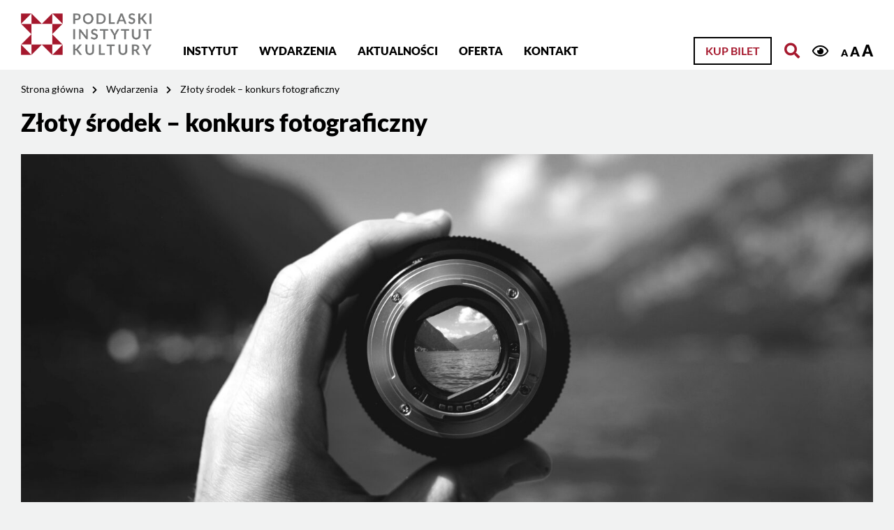

--- FILE ---
content_type: text/html; charset=UTF-8
request_url: https://pikpodlaskie.pl/event/zloty-srodek-konkurs-fotograficzny/?access_font=1
body_size: 11578
content:
<!DOCTYPE html>
<html lang="pl-PL" class="font1">
<head>
    <meta charset="UTF-8">
    <meta name="viewport" content="width=device-width, initial-scale=1">
            <title>Złoty środek – konkurs fotograficzny &#8211; Podlaski Instytut Kultury</title>
<link rel='stylesheet' id='tec-variables-skeleton-css' href='https://pikpodlaskie.pl/wp-content/plugins/the-events-calendar/common/src/resources/css/variables-skeleton.min.css?ver=5.0.4' media='all' />
<link rel='stylesheet' id='tribe-common-skeleton-style-css' href='https://pikpodlaskie.pl/wp-content/plugins/the-events-calendar/common/src/resources/css/common-skeleton.min.css?ver=5.0.4' media='all' />
<link rel='stylesheet' id='tribe-events-views-v2-bootstrap-datepicker-styles-css' href='https://pikpodlaskie.pl/wp-content/plugins/the-events-calendar/vendor/bootstrap-datepicker/css/bootstrap-datepicker.standalone.min.css?ver=6.0.5' media='all' />
<link rel='stylesheet' id='tribe-tooltipster-css-css' href='https://pikpodlaskie.pl/wp-content/plugins/the-events-calendar/common/vendor/tooltipster/tooltipster.bundle.min.css?ver=5.0.4' media='all' />
<link rel='stylesheet' id='tribe-events-views-v2-skeleton-css' href='https://pikpodlaskie.pl/wp-content/plugins/the-events-calendar/src/resources/css/views-skeleton.min.css?ver=6.0.5' media='all' />
<link rel='stylesheet' id='tribe-events-views-v2-print-css' href='https://pikpodlaskie.pl/wp-content/plugins/the-events-calendar/src/resources/css/views-print.min.css?ver=6.0.5' media='print' />
<link rel='stylesheet' id='tec-variables-full-css' href='https://pikpodlaskie.pl/wp-content/plugins/the-events-calendar/common/src/resources/css/variables-full.min.css?ver=5.0.4' media='all' />
<link rel='stylesheet' id='tribe-common-full-style-css' href='https://pikpodlaskie.pl/wp-content/plugins/the-events-calendar/common/src/resources/css/common-full.min.css?ver=5.0.4' media='all' />
<link rel='stylesheet' id='tribe-events-views-v2-full-css' href='https://pikpodlaskie.pl/wp-content/plugins/the-events-calendar/src/resources/css/views-full.min.css?ver=6.0.5' media='all' />
<link rel='stylesheet' id='tribe-events-pro-views-v2-print-css' href='https://pikpodlaskie.pl/wp-content/plugins/events-calendar-pro/src/resources/css/views-print.min.css?ver=6.0.4' media='print' />
<meta name='robots' content='max-image-preview:large' />
<link rel="alternate" type="application/rss+xml" title="Podlaski Instytut Kultury &raquo; Kanał z wpisami" href="https://pikpodlaskie.pl/feed/" />
<link rel="alternate" type="application/rss+xml" title="Podlaski Instytut Kultury &raquo; Kanał z komentarzami" href="https://pikpodlaskie.pl/comments/feed/" />
<link rel="alternate" type="text/calendar" title="Podlaski Instytut Kultury &raquo; iCal Feed" href="https://pikpodlaskie.pl/wydarzenia/?ical=1" />
<link rel='stylesheet' id='formidable-css' href='https://pikpodlaskie.pl/wp-content/plugins/formidable/css/formidableforms1.css?ver=630813' media='all' />
<link rel='stylesheet' id='tribe-events-full-pro-calendar-style-css' href='https://pikpodlaskie.pl/wp-content/plugins/events-calendar-pro/src/resources/css/tribe-events-pro-full.min.css?ver=6.0.4' media='all' />
<link rel='stylesheet' id='dashicons-css' href='https://pikpodlaskie.pl/wp-includes/css/dashicons.min.css?ver=6.1.9' media='all' />
<link rel='stylesheet' id='event-tickets-plus-tickets-css-css' href='https://pikpodlaskie.pl/wp-content/plugins/event-tickets-plus/src/resources/css/tickets.min.css?ver=5.6.3' media='all' />
<link rel='stylesheet' id='event-tickets-tickets-rsvp-css-css' href='https://pikpodlaskie.pl/wp-content/plugins/event-tickets/src/resources/css/rsvp-v1.min.css?ver=5.5.4' media='all' />
<link rel='stylesheet' id='tribe-events-pro-mini-calendar-block-styles-css' href='https://pikpodlaskie.pl/wp-content/plugins/events-calendar-pro/src/resources/css/tribe-events-pro-mini-calendar-block.min.css?ver=6.0.4' media='all' />
<link rel='stylesheet' id='event-tickets-tickets-css-css' href='https://pikpodlaskie.pl/wp-content/plugins/event-tickets/src/resources/css/tickets-v1.min.css?ver=5.5.4' media='all' />
<link rel='stylesheet' id='tec-events-pro-single-css' href='https://pikpodlaskie.pl/wp-content/plugins/events-calendar-pro/src/resources/css/events-single.min.css?ver=6.0.4' media='all' />
<link rel='stylesheet' id='tribe-events-v2-single-skeleton-css' href='https://pikpodlaskie.pl/wp-content/plugins/the-events-calendar/src/resources/css/tribe-events-single-skeleton.min.css?ver=6.0.5' media='all' />
<link rel='stylesheet' id='tribe-events-v2-single-skeleton-full-css' href='https://pikpodlaskie.pl/wp-content/plugins/the-events-calendar/src/resources/css/tribe-events-single-full.min.css?ver=6.0.5' media='all' />
<link rel='stylesheet' id='tec-events-pro-single-style-css' href='https://pikpodlaskie.pl/wp-content/plugins/events-calendar-pro/src/resources/css/custom-tables-v1/single.min.css?ver=6.0.4' media='all' />
<link rel='stylesheet' id='wc-blocks-vendors-style-css' href='https://pikpodlaskie.pl/wp-content/plugins/woocommerce/packages/woocommerce-blocks/build/wc-blocks-vendors-style.css?ver=8.7.5' media='all' />
<link rel='stylesheet' id='wc-blocks-style-css' href='https://pikpodlaskie.pl/wp-content/plugins/woocommerce/packages/woocommerce-blocks/build/wc-blocks-style.css?ver=8.7.5' media='all' />
<link rel='stylesheet' id='woocommerce-layout-css' href='https://pikpodlaskie.pl/wp-content/plugins/woocommerce/assets/css/woocommerce-layout.css?ver=7.1.0' media='all' />
<link rel='stylesheet' id='woocommerce-smallscreen-css' href='https://pikpodlaskie.pl/wp-content/plugins/woocommerce/assets/css/woocommerce-smallscreen.css?ver=7.1.0' media='only screen and (max-width: 768px)' />
<link rel='stylesheet' id='woocommerce-general-css' href='https://pikpodlaskie.pl/wp-content/plugins/woocommerce/assets/css/woocommerce.css?ver=7.1.0' media='all' />
<style id='woocommerce-inline-inline-css'>
.woocommerce form .form-row .required { visibility: visible; }
</style>
<link rel='stylesheet' id='emuzeum-ideaweb-css' href='https://pikpodlaskie.pl/wp-content/themes/ideaweb/games/css/style.css?ver=1.0.0' media='all' />
<link rel='stylesheet' id='bootstrap-css' href='https://pikpodlaskie.pl/wp-content/themes/ideaweb/libs/bootstrap/bootstrap.min.css?ver=4.4.1' media='all' />
<link rel='stylesheet' id='font-awesome-css' href='https://pikpodlaskie.pl/wp-content/themes/ideaweb/libs/font-awesome/css/all.min.css?ver=5.12.0' media='all' />
<link rel='stylesheet' id='bxslider-css' href='https://pikpodlaskie.pl/wp-content/themes/ideaweb/libs/bxslider/jquery.bxslider.min.css?ver=4.2.12' media='all' />
<link rel='stylesheet' id='baguetteBox-css' href='https://pikpodlaskie.pl/wp-content/themes/ideaweb/libs/baguetteBox/baguetteBox.min.css?ver=1.11.1' media='all' />
<link rel='stylesheet' id='editor-css' href='https://pikpodlaskie.pl/wp-content/themes/ideaweb/css/editor-style.css?ver=6.1.9' media='all' />
<link rel='stylesheet' id='theme-style-css' href='https://pikpodlaskie.pl/wp-content/themes/ideaweb/css/style.css?ver=1.0.5' media='all' />
<link rel='stylesheet' id='stylesheet-css' href='https://pikpodlaskie.pl/wp-content/themes/ideaweb/style.css?ver=6.1.9' media='all' />
<link rel='stylesheet' id='newsletter-css' href='https://pikpodlaskie.pl/wp-content/plugins/newsletter/style.css?ver=7.5.6' media='all' />
<link rel='stylesheet' id='event-tickets-rsvp-css' href='https://pikpodlaskie.pl/wp-content/plugins/event-tickets/src/resources/css/rsvp.min.css?ver=5.5.4' media='all' />
<link rel='stylesheet' id='event-tickets-tpp-css-css' href='https://pikpodlaskie.pl/wp-content/plugins/event-tickets/src/resources/css/tpp.min.css?ver=5.5.4' media='all' />
<link rel='stylesheet' id='TribeEventsWooTickets-css' href='https://pikpodlaskie.pl/wp-content/plugins/event-tickets-plus/src/resources/css/wootickets.min.css?ver=4.5.0.1' media='all' />
<script src='https://pikpodlaskie.pl/wp-includes/js/jquery/jquery.min.js?ver=3.6.1' id='jquery-core-js'></script>
<script src='https://pikpodlaskie.pl/wp-includes/js/jquery/jquery-migrate.min.js?ver=3.3.2' id='jquery-migrate-js'></script>
<script src='https://pikpodlaskie.pl/wp-content/plugins/the-events-calendar/common/src/resources/js/tribe-common.min.js?ver=5.0.4' id='tribe-common-js'></script>
<script src='https://pikpodlaskie.pl/wp-content/plugins/the-events-calendar/src/resources/js/views/breakpoints.js?ver=6.0.5' id='tribe-events-views-v2-breakpoints-js'></script>
<!--[if lt IE 9]>
<script src='https://pikpodlaskie.pl/wp-content/themes/ideaweb/js/html5shiv.min.js?ver=3.7.3' id='ideaweb-html5-js'></script>
<![endif]-->
<link rel="https://api.w.org/" href="https://pikpodlaskie.pl/wp-json/" /><link rel="alternate" type="application/json" href="https://pikpodlaskie.pl/wp-json/wp/v2/tribe_events/14908" /><link rel="EditURI" type="application/rsd+xml" title="RSD" href="https://pikpodlaskie.pl/xmlrpc.php?rsd" />
<link rel="wlwmanifest" type="application/wlwmanifest+xml" href="https://pikpodlaskie.pl/wp-includes/wlwmanifest.xml" />
<meta name="generator" content="WordPress 6.1.9" />
<meta name="generator" content="WooCommerce 7.1.0" />
<link rel="canonical" href="https://pikpodlaskie.pl/event/zloty-srodek-konkurs-fotograficzny/" />
<link rel='shortlink' href='https://pikpodlaskie.pl/?p=14908' />
<link rel="alternate" type="application/json+oembed" href="https://pikpodlaskie.pl/wp-json/oembed/1.0/embed?url=https%3A%2F%2Fpikpodlaskie.pl%2Fevent%2Fzloty-srodek-konkurs-fotograficzny%2F" />
<link rel="alternate" type="text/xml+oembed" href="https://pikpodlaskie.pl/wp-json/oembed/1.0/embed?url=https%3A%2F%2Fpikpodlaskie.pl%2Fevent%2Fzloty-srodek-konkurs-fotograficzny%2F&#038;format=xml" />
<script type="text/javascript">document.documentElement.className += " js";</script>
<meta name="et-api-version" content="v1"><meta name="et-api-origin" content="https://pikpodlaskie.pl"><link rel="https://theeventscalendar.com/" href="https://pikpodlaskie.pl/wp-json/tribe/tickets/v1/" /><meta name="tec-api-version" content="v1"><meta name="tec-api-origin" content="https://pikpodlaskie.pl"><link rel="alternate" href="https://pikpodlaskie.pl/wp-json/tribe/events/v1/events/14908" />	<noscript><style>.woocommerce-product-gallery{ opacity: 1 !important; }</style></noscript>
	<script type="application/ld+json">
[{"@context":"http://schema.org","@type":"Event","name":"Z\u0142oty \u015brodek \u2013 konkurs fotograficzny","description":"&lt;p&gt;4. edycja internetowego konkursu fotograficznego dla amator\u00f3w z woj. podlaskiego. Na prace czekamy do 5 marca.Ju\u017c po raz czwarty postanowili\u015bmy da\u0107 fotografom mo\u017cliwo\u015b\u0107 zaprezentowania swojej tw\u00f3rczo\u015bci szerszemu gronu odbiorc\u00f3w, a [&hellip;]&lt;/p&gt;\\n","image":"https://pikpodlaskie.pl/wp-content/uploads/2023/01/konkurs-fotograficzny-zloty-srodek-scaled.jpg","url":"https://pikpodlaskie.pl/event/zloty-srodek-konkurs-fotograficzny/","eventAttendanceMode":"https://schema.org/OfflineEventAttendanceMode","startDate":"2023-03-05T00:00:00+01:00","endDate":"2023-03-05T00:00:00+01:00","location":{"@type":"Place","name":"Spodki PIK","description":"","image":"https://pikpodlaskie.pl/wp-content/uploads/2020/02/spodki.jpg","url":"https://pikpodlaskie.pl/miejsce-wydarzenia/spodki-pik/","address":{"@type":"PostalAddress","streetAddress":"ul. \u015bw. Rocha 14","addressLocality":"Bia\u0142ystok","addressRegion":"Podlaskie","postalCode":"15-879","addressCountry":"Poland"},"telephone":"85 744 68 63","sameAs":"www.pikpodlaskie.pl"},"organizer":{"@type":"Person","name":"Podlaski Instytut Kultury w Bia\u0142ymstoku","description":"&lt;p&gt;Instytucja kultury wojew\u00f3dztwa Podlaskiego&lt;/p&gt;\\n","url":"https://www.pikpodlaskie.pl","telephone":"504078846","email":"&#112;r&#111;&#109;oc&#106;a&#64;&#112;&#105;&#107;p&#111;&#100;&#108;as&#107;&#105;e.pl","sameAs":"https://www.pikpodlaskie.pl"},"performer":"Organization"}]
</script><link rel="icon" href="https://pikpodlaskie.pl/wp-content/uploads/2020/02/favicon.png" sizes="32x32" />
<link rel="icon" href="https://pikpodlaskie.pl/wp-content/uploads/2020/02/favicon.png" sizes="192x192" />
<link rel="apple-touch-icon" href="https://pikpodlaskie.pl/wp-content/uploads/2020/02/favicon.png" />
<meta name="msapplication-TileImage" content="https://pikpodlaskie.pl/wp-content/uploads/2020/02/favicon.png" />
        
    <!-- Global site tag (gtag.js) - Google Analytics -->
    <script async src="https://www.googletagmanager.com/gtag/js?id=UA-3951654-1"></script>
    <script>
      window.dataLayer = window.dataLayer || [];
      function gtag(){dataLayer.push(arguments);}
      gtag('js', new Date());
      gtag('config', 'UA-3951654-1');
    </script>

    <!-- Facebook Pixel Code -->
    <script>
    !function(f,b,e,v,n,t,s)
    {if(f.fbq)return;n=f.fbq=function(){n.callMethod?
    n.callMethod.apply(n,arguments):n.queue.push(arguments)};
    if(!f._fbq)f._fbq=n;n.push=n;n.loaded=!0;n.version='2.0';
    n.queue=[];t=b.createElement(e);t.async=!0;
    t.src=v;s=b.getElementsByTagName(e)[0];
    s.parentNode.insertBefore(t,s)}(window,document,'script', 'https://connect.facebook.net/en_US/fbevents.js');
    fbq('init', '529618964678476'); 
    fbq('track', 'PageView');
    </script>
    <noscript>
    <img height="1" width="1" src="https://www.facebook.com/tr?id=529618964678476&ev=PageView&noscript=1"/>
    </noscript>
    <!-- End Facebook Pixel Code -->
    
    <!-- social media meta tags -->
        <meta property="og:title" content="Złoty środek – konkurs fotograficzny">
    <meta property="og:description" content="4. edycja internetowego konkursu fotograficznego dla amatorów z woj. podlaskiego. Na prace czekamy do 5 marca. Już po raz czwarty postanowiliśmy dać fotografom możliwość zaprezentowania swojej twórczości szerszemu gronu odbiorców, [&hellip;]">
    <meta property="og:image" content="https://pikpodlaskie.pl/wp-content/uploads/2023/01/konkurs-fotograficzny-zloty-srodek-1620x1080.jpg">
    <meta property="og:url" content="https://pikpodlaskie.pl/event/zloty-srodek-konkurs-fotograficzny/">
    <meta name="twitter:card" content="summary_large_image">

</head>

<body data-rsssl=1 class="tribe_events-template-default single single-tribe_events postid-14908 wp-custom-logo theme-ideaweb woocommerce-no-js tribe-events-page-template tribe-no-js tec-no-tickets-on-recurring tribe-filter-live events-single tribe-events-style-full tribe-events-style-theme tribe-theme-ideaweb">
    <div class="wrapper" id="wrapper">
        
        
<div class="page-cover"><div class="image"></div></div>
<div class="arrow-top"><i class="fas fa-chevron-up"></i></div>
<div class="header-fix"></div>

<a href="#skip_top" id="skip_top" class="screen-reader-text">Jesteś na stronie: Złoty środek – konkurs fotograficzny</a>
<ul class="skipLinks">
    <li><a href="#skip_menu">Przejdź do menu głównego</a></li> 
    <li><a href="#skip_content">Przejdź do treści</a></li>
</ul>

<header >
    
    
    <div class="search_top" id="search">
        <div class="row">
            <form id="skip_search" role="search" method="GET" action="https://pikpodlaskie.pl">
                <div class="input-group mb-3">
                    <div class="icon"><i class="fas fa-search"></i></div>
                    <input type="search" name="s" value="" class="form-control" placeholder="Wpisz szukaną frazę" aria-label="Wpisz szukaną frazę">
                    <div class="input-group-append">
                        <button class="btn bordo">Szukaj</button>
                    </div>
                    <div class="close" tabindex="0"><i class="fas fa-times"></i></div>
                </div>
            </form>
        </div>
    </div>
    
    <div class="main">
        <div class="row">
            <div class="logo">
                <a href="https://pikpodlaskie.pl/" class="custom-logo-link" rel="home"><img width="551" height="177" src="https://pikpodlaskie.pl/wp-content/uploads/2022/10/pik-logo-online.png" class="custom-logo" alt="Podlaski Instytut Kultury" decoding="async" /></a>            </div>
            <div class="left">
                <div class="mobile">
                    <div class="icon"><i class="fa fa-bars"></i></div>
                </div>
                <div class="main-menu" role="navigation">
                    <a href="#skip_menu" class="screen-reader-text" id="skip_menu">Menu główne</a>
                    <ul id="menu-menu-glowne" class="menu"><li id="menu-item-156" class="menu-item menu-item-type-post_type menu-item-object-page menu-item-has-children menu-item-156"><a href="https://pikpodlaskie.pl/instytut/">Instytut</a>
<ul class="sub-menu">
	<li id="menu-item-212" class="menu-item menu-item-type-post_type menu-item-object-page menu-item-212"><a href="https://pikpodlaskie.pl/strategia-rozwoju-pik/">Strategia rozwoju PIK</a></li>
</ul>
</li>
<li id="menu-item-215" class="menu-item menu-item-type-post_type menu-item-object-page current-menu-item current_page_item menu-item-215"><a href="https://pikpodlaskie.pl/wydarzenia/">Wydarzenia</a></li>
<li id="menu-item-218" class="menu-item menu-item-type-post_type menu-item-object-page current_page_parent menu-item-218"><a href="https://pikpodlaskie.pl/aktualnosci/">Aktualności</a></li>
<li id="menu-item-397" class="menu-item menu-item-type-post_type menu-item-object-page menu-item-has-children menu-item-397"><a href="https://pikpodlaskie.pl/dzialalnosc/">Oferta</a>
<ul class="sub-menu">
	<li id="menu-item-20503" class="menu-item menu-item-type-custom menu-item-object-custom menu-item-20503"><a href="https://pikpodlaskie.pl/warsztaty/">Warsztaty</a></li>
	<li id="menu-item-13174" class="menu-item menu-item-type-custom menu-item-object-custom menu-item-13174"><a href="https://pikpodlaskie.pl/zajecia">Zajęcia stałe w PIK – zapisy</a></li>
	<li id="menu-item-625" class="menu-item menu-item-type-post_type menu-item-object-page menu-item-625"><a href="https://pikpodlaskie.pl/dzialalnosc/zespoly/">Zespoły/grupy</a></li>
	<li id="menu-item-20508" class="menu-item menu-item-type-post_type menu-item-object-page menu-item-20508"><a href="https://pikpodlaskie.pl/pomieszczenia/">Kamienica PIK – wnętrza</a></li>
	<li id="menu-item-627" class="menu-item menu-item-type-post_type menu-item-object-page menu-item-627"><a href="https://pikpodlaskie.pl/dzialalnosc/wydawnictwa/">Wydawnictwa</a></li>
</ul>
</li>
<li id="menu-item-157" class="menu-item menu-item-type-post_type menu-item-object-page menu-item-157"><a href="https://pikpodlaskie.pl/kontakt/">Kontakt</a></li>
</ul>                </div>
            </div>
            <div class="right has-buyticket">

                                    <a class="btn buyticket" href="https://pikpodlaskie.pl/kategoria-produktu/bilety/">Kup bilet</a>
                                    
                <a href="#skip_search" class="search" title="Otwórz wyszukiwarkę"><i class="fas fa-search"></i></a>

                <div class="accessibility">
                    <a href="?access_contrast=1" class="contrast" title="Kontrast"><i class="far fa-eye"></i></a>
                    <div class="font">
                        <a href="?access_font=1" class="normal" title="Czcionka domyślna">A</a>
                        <a href="?access_font=2" class="bigger" title="Czcionka średnia">A</a>
                        <a href="?access_font=3" class="biggest" title="Czcionka duża">A</a>
                    </div>
                </div>

            </div>
        </div>
    </div>
</header>
<div class="header-fixer"></div>

<script>
jQuery(document).ready(function($){
    jQuery('header .right .search').on('click', function(e){ e.preventDefault(); showSearch(); });
    jQuery('#search .close').on('click', function(){ closeSearch(); });
    jQuery('#search .close').on('keypress', function(e){ if(e.which == 13){closeSearch();} });

    //Focus search from "skip Menu"
    jQuery('#skip_search').on('focus', function(e){ showSearch(); });

});
function showSearch(){
    jQuery('header').toggleClass('search');
    jQuery('.header-fix').toggleClass('search');
};
function closeSearch(){
    jQuery('header').removeClass('search');
    jQuery('.header-fix').removeClass('search');
}
</script>


		<main id="tribe-events-pg-template" class="tribe-events-pg-template"><div class="tribe-events-before-html"></div><span class="tribe-events-ajax-loading"><img class="tribe-events-spinner-medium" src="https://pikpodlaskie.pl/wp-content/plugins/the-events-calendar/src/resources/images/tribe-loading.gif" alt="Ładowanie Wydarzenia" /></span>

<div class="breadcrumbs">
    <div class="row">
    <ul>
            <li>
                    <a href="https://pikpodlaskie.pl/">Strona główna</a><i class="fas fa-chevron-right"></i>
                </li>
            <li>
                    <a href="https://pikpodlaskie.pl/wydarzenia/">Wydarzenia</a><i class="fas fa-chevron-right"></i>
                </li>
            <li>
                    <span>Złoty środek – konkurs fotograficzny</span>
                </li>
        </ul>
    </div>
</div>
<div class="container page event">
    <h1 class="row title">Złoty środek – konkurs fotograficzny</h1>
    
        <div class="row image">
        <img src="https://pikpodlaskie.pl/wp-content/uploads/2023/01/konkurs-fotograficzny-zloty-srodek-1620x1080.jpg" alt="Złoty środek – konkurs fotograficzny">
    </div>
        
    <div class="content">
        <div class="row">
            <div class="col-lg-3 col-md-3 col-sm-12 col-12 left">
                
                <div class="meta date">
                    <div class="label">Data</div>
                    <div class="txt">
                                            5 marca 2023                                        </div>
                </div>
                
                                
                                <div class="meta place">
                    <div class="label">Miejsce</div>
                    <div class="txt">
                                            <a href="https://pikpodlaskie.pl/miejsce-wydarzenia/spodki-pik/">Spodki PIK</a>
                                        </div>
                </div>
                
                               
            </div>
            <div class="col-lg-9 col-md-9 col-sm-12 col-12 right">
                <div class="text">
                    <h2 class="subtitle">Szczegóły</h2>
                    <p>4. edycja internetowego konkursu fotograficznego dla amatorów z woj. podlaskiego. Na prace czekamy do 5 marca.<!--more--></p>
<p>Już po raz czwarty postanowiliśmy dać fotografom możliwość zaprezentowania swojej twórczości szerszemu gronu odbiorców, a także przyczynić się do popularyzacji fotografii jako jednej z dziedzin sztuki. Jednocześnie chcemy zachęcić twórców do poszukiwań inspiracji, a także rozwijania umiejętności obserwacji otoczenia i jej dokumentowania.</p>
<p>W tym roku temat konkursu brzmi: „Złoty środek”. Chcemy tym samym pobudzić uczestników do wrażliwości, aby fotografie nie miały jedynie walorów estetycznych, ale również skłaniały do dyskusji. Złoty środek jako złoty podział, złoty środek na rozwiązywanie problemów, złoty środek na odpoczynek, relaks, jako uspakajający widok, obraz. Złoty środek równowagi wszystkiego.</p>
<p>Oceny prac i kwalifikacji do konkursu dokona jury powołane przez organizatora – artyści fotograficy i plastycy zajmujący się fotografią.</p>
<p>Prace wraz z wypełnioną kartą zgłoszenia należy przesyłać na adres konkursfoto@pikpodlaskie.pl do 5 marca 2023 r. Do wygrania są nagrody finansowe: 1000 zł za pierwsze miejsce, 800 zł za drugie oraz 600 zł za trzecie. Przyznane zostaną również dwa wyróżnienia po 300 zł.</p>
<h3><a href="https://pikpodlaskie.pl/wp-content/uploads/2023/01/2023-konkurs-fotograficzny-regulamin-iv-2023.pdf" target="_blank" rel="noopener">Regulamin</a></h3>
<h3><a href="https://pikpodlaskie.pl/wp-content/uploads/2023/01/konkurs-fotograficzny-zloty-srodek-karta-zgloszenia-2023.doc" target="_blank" rel="noopener">Karta zgłoszenia</a></h3>
<p>Kontakt:<br />Dział Sztuki PIK<br />konkursfoto@pikpodlaskie.pl<br />85 740 37 15</p>
<p>Patronat artystyczny:</p>
<p><img decoding="async" loading="lazy" class="alignnone  wp-image-14702" src="https://pikpodlaskie.pl/wp-content/uploads/2023/01/fotoklub-png-670x720.png" alt="" width="175" height="188" srcset="https://pikpodlaskie.pl/wp-content/uploads/2023/01/fotoklub-png-670x720.png 670w, https://pikpodlaskie.pl/wp-content/uploads/2023/01/fotoklub-png-1004x1080.png 1004w, https://pikpodlaskie.pl/wp-content/uploads/2023/01/fotoklub-png-768x826.png 768w, https://pikpodlaskie.pl/wp-content/uploads/2023/01/fotoklub-png-600x645.png 600w, https://pikpodlaskie.pl/wp-content/uploads/2023/01/fotoklub-png.png 1181w" sizes="(max-width: 175px) 100vw, 175px" /></p>
<p>Patronat medialny:</p>
<p><img decoding="async" loading="lazy" class="alignnone  wp-image-15238" src="https://pikpodlaskie.pl/wp-content/uploads/2023/01/akadera-logo-wektor-521x720.jpg" alt="" width="187" height="258" srcset="https://pikpodlaskie.pl/wp-content/uploads/2023/01/akadera-logo-wektor-521x720.jpg 521w, https://pikpodlaskie.pl/wp-content/uploads/2023/01/akadera-logo-wektor-782x1080.jpg 782w, https://pikpodlaskie.pl/wp-content/uploads/2023/01/akadera-logo-wektor-768x1061.jpg 768w, https://pikpodlaskie.pl/wp-content/uploads/2023/01/akadera-logo-wektor-1112x1536.jpg 1112w, https://pikpodlaskie.pl/wp-content/uploads/2023/01/akadera-logo-wektor-600x829.jpg 600w, https://pikpodlaskie.pl/wp-content/uploads/2023/01/akadera-logo-wektor.jpg 1359w" sizes="(max-width: 187px) 100vw, 187px" /></p>
                </div>
                
                                <div class="row section info">
                                        <div class="col-lg-6 col-md-6 col-sm-6 col-12 organizers">
                        <h2 class="subtitle">Organizator</h2>
                                                <div class="organizer">
                            <div class="meta name">
                                <div class="label"><a href="https://pikpodlaskie.pl/organizator/podlaski-instytut-kultury/" title="Podlaski Instytut Kultury w Białymstoku" target="_self" rel="">Podlaski Instytut Kultury w Białymstoku</a></div>
                            </div>
                                                        <div class="meta phone">
                                <div class="label">Telefon</div>
                                <div class="txt">504078846</div>
                            </div>
                                                                                    <div class="meta phone">
                                <div class="label">Email</div>
                                <div class="txt">&#112;r&#111;&#109;ocja&#64;p&#105;&#107;&#112;o&#100;&#108;a&#115;k&#105;&#101;.p&#108;</div>
                            </div>
                                                                                    <div class="meta website">
                                <div class="label">Strona internetowa</div>
                                <div class="txt"><a href="https://www.pikpodlaskie.pl" target="_self" rel="external">Zobacz witrynę: Organizator</a></div>
                            </div>
                                                    </div>
                                            </div>
                                                            <div class="col-lg-6 col-md-6 col-sm-6 col-12 custom">
                        <h2 class="subtitle">Informacje</h2>
                                                <div class="meta">
                            <div class="label">Wstęp</div>
                            <div class="txt">Wolny</div>
                        </div>
                                            </div>
                                    </div>
                                
                                <div class="row section venue">
                                        <div class="col-lg-6 col-md-6 col-sm-6 col-12 data">
                        <h2 class="subtitle">Miejsce</h2>
                        <div class="meta name">
                            <div class="label">
                                                            <a href="https://pikpodlaskie.pl/miejsce-wydarzenia/spodki-pik/">Spodki PIK</a>
                                                        </div>
                            <div class="txt">
                                ul. św. Rocha 14, 15-879 Białystok, Poland                            </div>
                        </div>
                                                <div class="meta phone">
                            <div class="label">Telefon</div>
                            <div class="txt">85 744 68 63</div>
                        </div>
                                                                        <div class="meta website">
                            <div class="label">Strona internetowa</div>
                            <div class="txt"><a href="https://www.pikpodlaskie.pl" target="_self" rel="external">Zobacz witrynę: Miejsce wydarzenia</a></div>
                        </div>
                                            </div>
                                        <div class="col-lg-6 col-md-6 col-sm-6 col-12 map">
<iframe
  width="100%"
  height="350px"
  frameborder="0" style="border:0"
  src="https://www.google.com/maps/embed/v1/place?key=AIzaSyDNsicAsP6-VuGtAb1O9riI3oc_NOb7IOU&#038;q=ul.+%C5%9Bw.+Rocha+14+Bia%C5%82ystok+Podlaskie+15-879+Poland+" allowfullscreen>
</iframe></div>
                                    </div>
                
                                <div class="row section taxonomy">
                                        <div class="items categories">
                        <span class="tit">Kategorie: </span>
                                                <a href="https://pikpodlaskie.pl/wydarzenia/kategoria/konkursy/">Konkursy</a>
                                            </div>
                                                        </div>
                                
                                                
            </div>
        </div>
    </div>
    
        <div class="section events recomended">
        <div class="section-content">
            <div class="row top">
                <div class="head">
                    <h2 class="title">Zobacz również</h2>
                </div>
            </div>
            <div class="list">
                <div class="row elements">
                                    <div class="col-lg-6 col-md-6 col-sm-12 col-12 element" data-id="32656">
                        <a class="tile" href="https://pikpodlaskie.pl/event/piktogramy-2025-przeglad-plastyczny/">
                            <div class="tile-image">
                                <div class="bg" style="background-image:url('https://pikpodlaskie.pl/wp-content/uploads/2025/10/baner-do-internetu-scaled-e1761909723903-1920x912.jpg');"></div>
                            </div>
                            <div class="tile-content">
                                <div class="date">
                                    <div class="date_top">30.11</div>
                                    <div class="date_bottom">00:00</div>
                                </div>
                                <div class="info">
                                    <h3 class="tit">PIKtoGRAmy 2025 – przegląd plastyczny</h3>
                                    <div class="txt">Zapraszamy dzieci i młodzież do udziału w przeglądzie plastycznym, który dołącza do rodziny wydarzeń realizowanych w ramach programu „PIKtoGRAmy”.</div>
                                </div>
                            </div>
                        </a>
                    </div>
                                    <div class="col-lg-6 col-md-6 col-sm-12 col-12 element" data-id="28197">
                        <a class="tile" href="https://pikpodlaskie.pl/event/konkurs-literacki-tutaj-jestem-2/">
                            <div class="tile-image">
                                <div class="bg" style="background-image:url('https://pikpodlaskie.pl/wp-content/uploads/2025/04/tutaj-jestem.jpg');"></div>
                            </div>
                            <div class="tile-content">
                                <div class="date">
                                    <div class="date_top">15.05</div>
                                    <div class="date_bottom">00:00</div>
                                </div>
                                <div class="info">
                                    <h3 class="tit">Konkurs literacki „Tutaj jestem”</h3>
                                    <div class="txt">Na prace czekamy do 15 maja.</div>
                                </div>
                            </div>
                        </a>
                    </div>
                                </div>
            </div>
        </div>
    </div>
        
</div>

<div class="modal fade" id="buy-ticket-modal" data-backdrop="static" tabindex="-1" role="dialog" aria-labelledby="staticBackdropLabel" aria-hidden="true">
    <div class="modal-dialog modal-lg" role="document">
        <div class="modal-content">
            <div class="modal-header">
                <h5 class="modal-title" id="staticBackdropLabel">Kup bilet</h5>
                <button type="button" class="close" data-dismiss="modal" aria-label="Close"><span aria-hidden="true">&times;</span></button>
            </div>
            <div class="modal-body">
                            </div>
                    </div>
    </div>
</div>
<div class="tribe-events-after-html"></div>
<!--
This calendar is powered by The Events Calendar.
http://evnt.is/18wn
-->
</main>
        
<div class="footer-fix"></div>
<footer>
    <div class="top">
        <div class="row">
            <div class="col-lg-2 col-md-4 col-sm-12 col-12 logo">
                <a href="https://pikpodlaskie.pl/" class="custom-logo-link" rel="home"><img width="551" height="177" src="https://pikpodlaskie.pl/wp-content/uploads/2022/10/pik-logo-online.png" class="custom-logo" alt="Podlaski Instytut Kultury" decoding="async" /></a>            </div>
            <div class="col-lg-4 col-md-8 col-sm-12 col-12 left">
                                <div class="footerbar">
                    <section id="text-2" class="widget widget_text">			<div class="textwidget"><p>15-089 Białystok, ul. Jana Kilińskiego 8<br />
tel. 85 740-37-11<br />
pik@pikpodlaskie.pl<br />
www.pikpodlaskie.pl</p>
<p>PIK Spodki (zamknięte na czas remontu)<br />
15-879 Białystok, ul. św. Rocha 14</p>
</div>
		</section>                </div>
                            </div>
            <div class="col-lg-3 col-md-6 col-sm-12 col-12 center">
                <div class="tit">Informacje</div>
                <ul id="menu-menu-stopka" class="menu"><li id="menu-item-205" class="menu-item menu-item-type-custom menu-item-object-custom menu-item-205"><a target="_blank" rel="noopener" href="https://bip-pik.wrotapodlasia.pl">Biuletyn Informacji Publicznej</a></li>
<li id="menu-item-26463" class="menu-item menu-item-type-custom menu-item-object-custom menu-item-26463"><a target="_blank" rel="noopener" href="https://pikpodlaskie.pl/wp-content/uploads/2025/10/zarzadzenie-nr-1-vi-2025-z-dnia-24062025-w-sprawie-ustalenia-cen-i-oplat-za-uslugi-swiadczone-przez-pik-w-bialymstoku.pdf">Cennik usług PIK</a></li>
<li id="menu-item-32000" class="menu-item menu-item-type-post_type menu-item-object-page menu-item-32000"><a href="https://pikpodlaskie.pl/cennik-zajec-w-pik/">Cennik zajęć w PIK</a></li>
<li id="menu-item-226" class="menu-item menu-item-type-post_type menu-item-object-page menu-item-privacy-policy menu-item-226"><a href="https://pikpodlaskie.pl/polityka-prywatnosci/">Polityka prywatności</a></li>
<li id="menu-item-227" class="menu-item menu-item-type-post_type menu-item-object-page menu-item-227"><a href="https://pikpodlaskie.pl/rodo/">RODO</a></li>
<li id="menu-item-25124" class="menu-item menu-item-type-custom menu-item-object-custom menu-item-25124"><a href="https://pikpodlaskie.pl/wp-content/uploads/2024/10/zarzadzenie-nr-1-ix-2024-z-dn-25092024-dyrektora-pik-w-bialymstoku-w-sprawie-wprowadzenia-wewnetrznej-procedury-dokonywania-zgloszen-naruszen-prawa-i-podejmowania-dzialan-nastepczych-w-pik-w-b-stoku.pdf">Procedura zgłoszeń wewnętrznych</a></li>
<li id="menu-item-21215" class="menu-item menu-item-type-custom menu-item-object-custom menu-item-21215"><a href="https://pikpodlaskie.pl/wp-content/uploads/2024/03/standardy-ochrony-maloletnich-w-podlaskim-instytucie-kultury-w-bialymstoku.pdf">Standardy ochrony małoletnich</a></li>
<li id="menu-item-493" class="menu-item menu-item-type-post_type menu-item-object-page menu-item-493"><a href="https://pikpodlaskie.pl/zamowienia-publiczne/">Zamówienia publiczne</a></li>
<li id="menu-item-4753" class="menu-item menu-item-type-post_type menu-item-object-page menu-item-4753"><a href="https://pikpodlaskie.pl/ogloszenia-o-sprzedazy/">Ogłoszenia o sprzedaży</a></li>
<li id="menu-item-3120" class="menu-item menu-item-type-post_type menu-item-object-page menu-item-3120"><a href="https://pikpodlaskie.pl/deklaracja-dostepnosci/">Deklaracja dostępności</a></li>
<li id="menu-item-21537" class="menu-item menu-item-type-custom menu-item-object-custom menu-item-21537"><a href="https://bip-pik.wrotapodlasia.pl/elektroniczna-skrzynka-podawcza.html">Elektroniczna Skrzynka Podawcza</a></li>
</ul>            </div>
            <div class="col-lg-3 col-md-6 col-sm-12 col-12 right">
                                <div class="social">
                    <div class="tit">Obserwuj nas!</div>
                    <div class="elements">
                                            <a class="icon" href="https://www.facebook.com/pikpodlaskie" title="Profil Facebook" target="_blank"><i class="fab fa-facebook-square" aria-hidden="true"></i></a>
                                            <a class="icon" href="https://www.instagram.com/podlaski.instytut.kultury/" title="Profil Instagram" target="_blank"><i class="fab fa-instagram" aria-hidden="true"></i></a>
                                            <a class="icon" href="https://www.youtube.com/c/PodlaskiInstytutKulturywBiałymstoku" title="Profil You Tube" target="_blank"><i class="fab fa-youtube" aria-hidden="true"></i></a>
                                            <a class="icon" href="https://open.spotify.com/user/31qopyqz5wycdy5hrlnihqvo47ku" title="Profil Spotify" target="_blank"><i class="fab fa-spotify" aria-hidden="true"></i></a>
                                        </div>
                </div>
                                                <div class="newsletter">
                    <div class="tit">Zapisz się na nasz Newsletter</div>
                    <a class="btn white" href="https://pikpodlaskie.pl/newsletter/">Zapisz się</a>
                </div>
                            </div>
        </div>
    </div>
    <div class="bottom">
        <div class="row">
            <div class="rights">© 2026 Podlaski Instytut Kultury. Wszelkie prawa zastrzeżone.</div>
        </div>
    </div>
</footer>    </div>
    		<script>
		( function ( body ) {
			'use strict';
			body.className = body.className.replace( /\btribe-no-js\b/, 'tribe-js' );
		} )( document.body );
		</script>
		<script> /* <![CDATA[ */var tribe_l10n_datatables = {"aria":{"sort_ascending":": activate to sort column ascending","sort_descending":": activate to sort column descending"},"length_menu":"Show _MENU_ entries","empty_table":"No data available in table","info":"Showing _START_ to _END_ of _TOTAL_ entries","info_empty":"Showing 0 to 0 of 0 entries","info_filtered":"(filtered from _MAX_ total entries)","zero_records":"No matching records found","search":"Search:","all_selected_text":"All items on this page were selected. ","select_all_link":"Select all pages","clear_selection":"Clear Selection.","pagination":{"all":"All","next":"Next","previous":"Previous"},"select":{"rows":{"0":"","_":": Selected %d rows","1":": Selected 1 row"}},"datepicker":{"dayNames":["niedziela","poniedzia\u0142ek","wtorek","\u015broda","czwartek","pi\u0105tek","sobota"],"dayNamesShort":["niedz.","pon.","wt.","\u015br.","czw.","pt.","sob."],"dayNamesMin":["N","P","W","\u015a","C","P","S"],"monthNames":["stycze\u0144","luty","marzec","kwiecie\u0144","maj","czerwiec","lipiec","sierpie\u0144","wrzesie\u0144","pa\u017adziernik","listopad","grudzie\u0144"],"monthNamesShort":["stycze\u0144","luty","marzec","kwiecie\u0144","maj","czerwiec","lipiec","sierpie\u0144","wrzesie\u0144","pa\u017adziernik","listopad","grudzie\u0144"],"monthNamesMin":["sty","lut","mar","kwi","maj","cze","lip","sie","wrz","pa\u017a","lis","gru"],"nextText":"Next","prevText":"Prev","currentText":"Today","closeText":"Done","today":"Today","clear":"Clear"},"registration_prompt":"There is unsaved attendee information. Are you sure you want to continue?"};/* ]]> */ </script>	<script type="text/javascript">
		(function () {
			var c = document.body.className;
			c = c.replace(/woocommerce-no-js/, 'woocommerce-js');
			document.body.className = c;
		})();
	</script>
	<link rel='stylesheet' id='tribe-events-pro-views-v2-skeleton-css' href='https://pikpodlaskie.pl/wp-content/plugins/events-calendar-pro/src/resources/css/views-skeleton.min.css?ver=6.0.4' media='all' />
<link rel='stylesheet' id='tribe-events-pro-views-v2-full-css' href='https://pikpodlaskie.pl/wp-content/plugins/events-calendar-pro/src/resources/css/views-full.min.css?ver=6.0.4' media='all' />
<link rel='stylesheet' id='tribe-common-responsive-css' href='https://pikpodlaskie.pl/wp-content/plugins/event-tickets/src/resources/css/common-responsive.min.css?ver=5.5.4' media='all' />
<link rel='stylesheet' id='tribe-tickets-forms-style-css' href='https://pikpodlaskie.pl/wp-content/plugins/event-tickets/src/resources/css/tickets-forms.min.css?ver=5.5.4' media='all' />
<script src='https://pikpodlaskie.pl/wp-content/plugins/the-events-calendar/vendor/bootstrap-datepicker/js/bootstrap-datepicker.min.js?ver=6.0.5' id='tribe-events-views-v2-bootstrap-datepicker-js'></script>
<script src='https://pikpodlaskie.pl/wp-content/plugins/the-events-calendar/src/resources/js/views/viewport.js?ver=6.0.5' id='tribe-events-views-v2-viewport-js'></script>
<script src='https://pikpodlaskie.pl/wp-content/plugins/the-events-calendar/src/resources/js/views/accordion.js?ver=6.0.5' id='tribe-events-views-v2-accordion-js'></script>
<script src='https://pikpodlaskie.pl/wp-content/plugins/the-events-calendar/src/resources/js/views/view-selector.js?ver=6.0.5' id='tribe-events-views-v2-view-selector-js'></script>
<script src='https://pikpodlaskie.pl/wp-content/plugins/the-events-calendar/src/resources/js/views/navigation-scroll.js?ver=6.0.5' id='tribe-events-views-v2-navigation-scroll-js'></script>
<script id='jquery-deparam-js-extra'>
var TribeTicketsPlus = {"ajaxurl":"https:\/\/pikpodlaskie.pl\/wp-admin\/admin-ajax.php","save_attendee_info_nonce":"7e466fdc50"};
</script>
<script src='https://pikpodlaskie.pl/wp-content/plugins/event-tickets-plus/vendor/jquery.deparam/jquery.deparam.js?ver=5.6.3' id='jquery-deparam-js'></script>
<script src='https://pikpodlaskie.pl/wp-content/plugins/event-tickets-plus/vendor/jquery.cookie/jquery.cookie.js?ver=5.6.3' id='jquery-cookie-js'></script>
<script src='https://pikpodlaskie.pl/wp-content/plugins/event-tickets-plus/src/resources/js/attendees-list.min.js?ver=5.6.3' id='event-tickets-plus-attendees-list-js-js'></script>
<script src='https://pikpodlaskie.pl/wp-content/plugins/event-tickets-plus/src/resources/js/meta.min.js?ver=5.6.3' id='event-tickets-plus-meta-js-js'></script>
<script src='https://pikpodlaskie.pl/wp-content/plugins/the-events-calendar/src/resources/js/views/ical-links.js?ver=6.0.5' id='tribe-events-views-v2-ical-links-js'></script>
<script src='https://pikpodlaskie.pl/wp-content/plugins/the-events-calendar/src/resources/js/views/datepicker.js?ver=6.0.5' id='tribe-events-views-v2-datepicker-js'></script>
<script src='https://pikpodlaskie.pl/wp-content/plugins/the-events-calendar/common/vendor/tooltipster/tooltipster.bundle.min.js?ver=5.0.4' id='tribe-tooltipster-js'></script>
<script src='https://pikpodlaskie.pl/wp-content/plugins/the-events-calendar/src/resources/js/views/tooltip.js?ver=6.0.5' id='tribe-events-views-v2-tooltip-js'></script>
<script src='https://pikpodlaskie.pl/wp-content/plugins/events-calendar-pro/src/resources/js/views/tooltip-pro.js?ver=6.0.4' id='tribe-events-pro-views-v2-tooltip-pro-js'></script>
<script src='https://pikpodlaskie.pl/wp-content/plugins/events-calendar-pro/src/resources/js/views/toggle-recurrence.js?ver=6.0.4' id='tribe-events-pro-views-v2-toggle-recurrence-js'></script>
<script src='https://pikpodlaskie.pl/wp-content/plugins/event-tickets/src/resources/js/ticket-details.min.js?ver=5.5.4' id='event-tickets-details-js-js'></script>
<script src='https://pikpodlaskie.pl/wp-content/plugins/the-events-calendar/src/resources/js/views/events-bar-inputs.js?ver=6.0.5' id='tribe-events-views-v2-events-bar-inputs-js'></script>
<script src='https://pikpodlaskie.pl/wp-content/plugins/events-calendar-pro/src/resources/js/views/week-event-link.js?ver=6.0.4' id='tribe-events-pro-views-v2-week-event-link-js'></script>
<script src='https://pikpodlaskie.pl/wp-content/plugins/the-events-calendar/src/resources/js/views/multiday-events.js?ver=6.0.5' id='tribe-events-views-v2-multiday-events-js'></script>
<script src='https://pikpodlaskie.pl/wp-content/plugins/events-calendar-pro/src/resources/js/views/multiday-events-pro.js?ver=6.0.4' id='tribe-events-pro-views-v2-multiday-events-pro-js'></script>
<script src='https://pikpodlaskie.pl/wp-content/plugins/events-calendar-pro/src/resources/js/views/week-day-selector.js?ver=6.0.4' id='tribe-events-pro-views-v2-week-day-selector-js'></script>
<script src='https://pikpodlaskie.pl/wp-content/plugins/events-calendar-pro/src/resources/js/views/map-no-venue-modal.js?ver=6.0.4' id='tribe-events-pro-views-v2-map-no-venue-modal-js'></script>
<script src='https://pikpodlaskie.pl/wp-content/plugins/events-calendar-pro/vendor/swiper/dist/js/swiper.min.js?ver=6.0.4' id='tribe-swiper-js'></script>
<script src='https://pikpodlaskie.pl/wp-content/plugins/events-calendar-pro/src/resources/js/views/map-provider-google-maps.js?ver=6.0.4' id='tribe-events-pro-views-v2-map-provider-google-maps-js'></script>
<script src='https://pikpodlaskie.pl/wp-content/plugins/events-calendar-pro/src/resources/js/views/map-events.js?ver=6.0.4' id='tribe-events-pro-views-v2-map-events-js'></script>
<script src='https://pikpodlaskie.pl/wp-includes/js/jquery/ui/core.min.js?ver=1.13.2' id='jquery-ui-core-js'></script>
<script src='https://pikpodlaskie.pl/wp-includes/js/jquery/ui/mouse.min.js?ver=1.13.2' id='jquery-ui-mouse-js'></script>
<script src='https://pikpodlaskie.pl/wp-includes/js/jquery/ui/draggable.min.js?ver=1.13.2' id='jquery-ui-draggable-js'></script>
<script src='https://pikpodlaskie.pl/wp-content/plugins/events-calendar-pro/vendor/nanoscroller/jquery.nanoscroller.min.js?ver=6.0.4' id='tribe-events-pro-views-v2-nanoscroller-js'></script>
<script src='https://pikpodlaskie.pl/wp-content/plugins/events-calendar-pro/src/resources/js/views/map-events-scroller.js?ver=6.0.4' id='tribe-events-pro-views-v2-map-events-scroller-js'></script>
<script src='https://pikpodlaskie.pl/wp-content/plugins/events-calendar-pro/src/resources/js/views/week-multiday-toggle.js?ver=6.0.4' id='tribe-events-pro-views-v2-week-multiday-toggle-js'></script>
<script src='https://pikpodlaskie.pl/wp-content/plugins/events-calendar-pro/src/resources/js/views/week-grid-scroller.js?ver=6.0.4' id='tribe-events-pro-views-v2-week-grid-scroller-js'></script>
<script src='https://pikpodlaskie.pl/wp-content/plugins/the-events-calendar/src/resources/js/views/month-mobile-events.js?ver=6.0.5' id='tribe-events-views-v2-month-mobile-events-js'></script>
<script src='https://pikpodlaskie.pl/wp-content/plugins/the-events-calendar/src/resources/js/views/month-grid.js?ver=6.0.5' id='tribe-events-views-v2-month-grid-js'></script>
<script src='https://pikpodlaskie.pl/wp-content/plugins/the-events-calendar/src/resources/js/views/events-bar.js?ver=6.0.5' id='tribe-events-views-v2-events-bar-js'></script>
<script src='https://pikpodlaskie.pl/wp-content/plugins/event-tickets/src/resources/js/rsvp.min.js?ver=5.5.4' id='event-tickets-tickets-rsvp-js-js'></script>
<script src='https://pikpodlaskie.pl/wp-content/plugins/events-calendar-pro/src/resources/js/views/datepicker-pro.js?ver=6.0.4' id='tribe-events-pro-views-v2-datepicker-pro-js'></script>
<script src='https://pikpodlaskie.pl/wp-content/plugins/woocommerce/assets/js/jquery-blockui/jquery.blockUI.min.js?ver=2.7.0-wc.7.1.0' id='jquery-blockui-js'></script>
<script src='https://pikpodlaskie.pl/wp-content/plugins/woocommerce/assets/js/js-cookie/js.cookie.min.js?ver=2.1.4-wc.7.1.0' id='js-cookie-js'></script>
<script id='woocommerce-js-extra'>
var woocommerce_params = {"ajax_url":"\/wp-admin\/admin-ajax.php","wc_ajax_url":"\/?wc-ajax=%%endpoint%%"};
</script>
<script src='https://pikpodlaskie.pl/wp-content/plugins/woocommerce/assets/js/frontend/woocommerce.min.js?ver=7.1.0' id='woocommerce-js'></script>
<script id='wc-cart-fragments-js-extra'>
var wc_cart_fragments_params = {"ajax_url":"\/wp-admin\/admin-ajax.php","wc_ajax_url":"\/?wc-ajax=%%endpoint%%","cart_hash_key":"wc_cart_hash_86086d0e69e27cc91a72537b9d1ec071","fragment_name":"wc_fragments_86086d0e69e27cc91a72537b9d1ec071","request_timeout":"5000"};
</script>
<script src='https://pikpodlaskie.pl/wp-content/plugins/woocommerce/assets/js/frontend/cart-fragments.min.js?ver=7.1.0' id='wc-cart-fragments-js'></script>
<script src='https://pikpodlaskie.pl/wp-content/themes/ideaweb/games/js/tone/Tone.js?ver=1.0.0' id='games-tone-js'></script>
<script src='https://pikpodlaskie.pl/wp-content/themes/ideaweb/games/js/timer.js?ver=1.0.1' id='games-timer-js'></script>
<script src='https://pikpodlaskie.pl/wp-content/themes/ideaweb/games/js/games.js?ver=1.0.1' id='games-games-js'></script>
<script src='https://pikpodlaskie.pl/wp-content/themes/ideaweb/games/js/scripts.js?ver=1.0.1' id='games-scripts-js'></script>
<script src='https://pikpodlaskie.pl/wp-content/themes/ideaweb/libs/bootstrap/bootstrap.min.js?ver=4.4.1' id='bootstrap-script-js'></script>
<script src='https://pikpodlaskie.pl/wp-content/themes/ideaweb/libs/bxslider/jquery.bxslider.min.js?ver=4.2.12' id='bxslider-js'></script>
<script src='https://pikpodlaskie.pl/wp-content/themes/ideaweb/libs/baguetteBox/baguetteBox.min.js?ver=1.11.0' id='baguetteBox-js'></script>
<script src='https://pikpodlaskie.pl/wp-content/themes/ideaweb/js/iw.js?ver=1.0.0' id='ideaweb-plugins-js'></script>
<script src='https://pikpodlaskie.pl/wp-content/themes/ideaweb/js/cart.js?ver=1.0.0' id='ideaweb-cart-js'></script>
<script src='https://pikpodlaskie.pl/wp-content/themes/ideaweb/js/scripts.js?ver=1.0.5' id='ideaweb-script-js'></script>
<script id='event-tickets-rsvp-js-extra'>
var tribe_tickets_rsvp_strings = {"attendee":"Attendee %1$s"};
</script>
<script src='https://pikpodlaskie.pl/wp-content/plugins/event-tickets/src/resources/js/rsvp.min.js?ver=5.5.4' id='event-tickets-rsvp-js'></script>
<script src='https://pikpodlaskie.pl/wp-content/plugins/event-tickets-plus/src/resources/js/v2/tickets-meta.js?ver=5.6.3' id='tribe-tickets-plus-attendee-meta-js'></script>
<script src='https://pikpodlaskie.pl/wp-content/plugins/event-tickets/src/resources/js/v2/tickets-loader.js?ver=5.5.4' id='tribe-tickets-loader-js'></script>
<script src='https://pikpodlaskie.pl/wp-content/plugins/the-events-calendar/common/src/resources/js/underscore-before.js'></script>
<script src='https://pikpodlaskie.pl/wp-includes/js/underscore.min.js?ver=1.13.4' id='underscore-js'></script>
<script src='https://pikpodlaskie.pl/wp-content/plugins/the-events-calendar/common/src/resources/js/underscore-after.js'></script>
<script id='wp-util-js-extra'>
var _wpUtilSettings = {"ajax":{"url":"\/wp-admin\/admin-ajax.php"}};
</script>
<script src='https://pikpodlaskie.pl/wp-includes/js/wp-util.min.js?ver=6.1.9' id='wp-util-js'></script>
<script src='https://pikpodlaskie.pl/wp-includes/js/dist/vendor/regenerator-runtime.min.js?ver=0.13.9' id='regenerator-runtime-js'></script>
<script src='https://pikpodlaskie.pl/wp-includes/js/dist/vendor/wp-polyfill.min.js?ver=3.15.0' id='wp-polyfill-js'></script>
<script src='https://pikpodlaskie.pl/wp-includes/js/dist/hooks.min.js?ver=4169d3cf8e8d95a3d6d5' id='wp-hooks-js'></script>
<script src='https://pikpodlaskie.pl/wp-includes/js/dist/i18n.min.js?ver=9e794f35a71bb98672ae' id='wp-i18n-js'></script>
<script id='wp-i18n-js-after'>
wp.i18n.setLocaleData( { 'text direction\u0004ltr': [ 'ltr' ] } );
</script>
<script id='tribe-tickets-block-js-extra'>
var TribeTicketOptions = {"post_id":"14908","ajaxurl":"https:\/\/pikpodlaskie.pl\/wp-admin\/admin-ajax.php","availability_check_interval":"0"};
var TribeCurrency = {"formatting":"{\"Tribe__Tickets__RSVP\":{\"symbol\":\"PLN\",\"placement\":\"prefix\",\"decimal_point\":\",\",\"thousands_sep\":\".\",\"number_of_decimals\":2},\"Tribe__Tickets_Plus__Commerce__WooCommerce__Main\":{\"symbol\":\"z\u0142\",\"placement\":\"postfix\",\"decimal_point\":\".\",\"thousands_sep\":\",\",\"number_of_decimals\":\"2\"}}"};
var TribeCartEndpoint = {"url":"https:\/\/pikpodlaskie.pl\/wp-json\/tribe\/tickets\/v1\/cart\/"};
var TribeMessages = {"api_error_title":"API Error","connection_error":"Refresh this page or wait a few minutes before trying again. If this happens repeatedly, please contact the Site Admin.","capacity_error":"The ticket for this event has sold out and has been removed from your cart.","validation_error_title":"Whoops!","validation_error":"<p>You have <span class=\"tribe-tickets__notice--error__count\">0<\/span> ticket(s) with a field that requires information.<\/p>"};
var TribeTicketsURLs = {"cart":{"Tribe__Tickets__Commerce__PayPal__Main":"https:\/\/pikpodlaskie.pl\/","Tribe__Tickets_Plus__Commerce__WooCommerce__Main":"https:\/\/pikpodlaskie.pl\/koszyk\/"},"checkout":{"Tribe__Tickets__Commerce__PayPal__Main":"https:\/\/pikpodlaskie.pl\/","Tribe__Tickets_Plus__Commerce__WooCommerce__Main":"https:\/\/pikpodlaskie.pl\/zamowienie\/"}};
</script>
<script src='https://pikpodlaskie.pl/wp-content/plugins/event-tickets/src/resources/js/tickets-block.min.js?ver=5.5.4' id='tribe-tickets-block-js'></script>
<script src='https://pikpodlaskie.pl/wp-content/plugins/the-events-calendar/common/src/resources/js/utils/query-string.js?ver=5.0.4' id='tribe-query-string-js'></script>
<script defer src='https://pikpodlaskie.pl/wp-content/plugins/the-events-calendar/src/resources/js/views/manager.js?ver=6.0.5' id='tribe-events-views-v2-manager-js'></script>
</body>
</html>


--- FILE ---
content_type: application/javascript
request_url: https://pikpodlaskie.pl/wp-content/themes/ideaweb/js/scripts.js?ver=1.0.5
body_size: 2029
content:
//READY
jQuery(document).on('ready', function($){
    console.log('ready');
    
     var top = jQuery(this).scrollTop();

    //Gallery
    baguetteBox.run('.gallery');
    
    //Prevent focus styles on click
    jQuery('a').on('mousedown', function(e){
        e.preventDefault();
    });

    //Menu
    mobileMenuResponsive();
    
    //Get External posts for news
    getExternalPosts();

    //MOBILE MENU
    jQuery('header .mobile i.fa').click(function(){
        if(jQuery(this).closest('.mobile').hasClass('active')){
            jQuery(this).closest('.mobile').removeClass('active').closest('.row').find('.main-menu').slideUp(500);
        }else{
            jQuery(this).closest('.mobile').addClass('active').closest('.row').find('.main-menu').slideDown(500);
        }
    }); 

    menuFixed(top);
    
    //Submenu on focus
     jQuery('header .main-menu li a').on('focus',function(){
         var th = jQuery(this);
         jQuery('header .main-menu li').removeClass('hover');
         th.closest('li').addClass('hover');
         th.closest('ul.sub-menu').closest('li').addClass('hover');
     });
     jQuery('header a').on('blur',function(){
         var th = jQuery(this);
         th.closest('header').find('li').removeClass('hover');
     });


    //Footer fixer
    jQuery('.footer-fix').css('padding-top', jQuery('footer').outerHeight()+'px');


    //Arrow top
    if(jQuery(window).scrollTop() > 20)jQuery('.arrow-top').addClass('active');
    jQuery('.arrow-top').click(function(){
        jQuery('html, body').stop().animate({scrollTop: 0}, 500);
    });

    //target _blank desc
    jQuery('a[target="_blank"]').each(function(){
        var n = 'Otwórz odnośnik w nowej karcie';
        var t = jQuery(this).attr('title');
        t = t != null ? n+': '+t : n ;
        jQuery(this).attr('title',t);
    });

    jQuery('.hover-parent').hover(function(){
        jQuery(this).closest('.parent').addClass('hover');
    }, function(){
        jQuery(this).closest('.parent').removeClass('hover');
    });

    //$('.aligncenter').css('display','inline-block').wrap('<div style="text-align:center;"></div>');
});

//LOAD
jQuery(window).on('load', function($){
    console.log('load');
    
    var width = window.innerWidth;

    //Home effects + cover
    jQuery('.page-cover').fadeOut(500);
    
    //Animations
    scrollAnimations(jQuery(this).scrollTop(), true);
  
});

//RESIZE
jQuery(window).on('resize', function(){
    var width = window.innerWidth;

    //MOBILE MENU
    mobileMenuResponsive();

    //FOOTER FIXER
    jQuery('.footer-fix').css('padding-top', jQuery('footer').outerHeight()+'px');
    
});

//SCROLL
var oldtop = 0;
jQuery(window).on('scroll', function(){
    var top = jQuery(this).scrollTop();
    top = Math.round(top);

    menuFixed(top);
    if(top > 20){ jQuery('.arrow-top').addClass('active'); }else{ jQuery('.arrow-top').removeClass('active'); }

    if(top > oldtop + 1 || top < oldtop - 1){
        oldtop = top;
        scrollAnimations(top, false);
    }
});

//FUNCTIONS
function menuFixed(top){
    if(top > 0){ 
        jQuery('header').addClass('fixed');
    }else{ 
        jQuery('header').removeClass('fixed'); 
    }
}

function scrollAnimations(top, now){
    if(top % 5 == 0 || now){

    }
}

function runAnimation(element, top){
    var el = jQuery(element);

    el.each(function(){
        var e = jQuery(this);
        var s = (e.hasClass('animation')) ? true : false ;
        var h = e.offset().top - jQuery(window).height() + (e.outerHeight()/4);
        if(top >= h && !s){

            if(element == '.container.home .numbers'){
                jQuery(element+' .round.number').each(function(){
                    var th = jQuery(this);
                    var nr = th.data('nr');
                    var el = th.find('.txt .num');
                    if(nr < 10){ changeNumber(el,nr,1000); }else{ changeNumber(el,nr,100); }
                });
            }
            
            if(element == '.container.home .mobile'){
                loadMobileFrame();
            }
            
            e.addClass('animation');
        }
    });
}

function mobileMenuResponsive(){
    var width = window.innerWidth;
    if(width >= 992){
        jQuery('header').removeClass('mobile').find('.main-menu').show().closest('.row').find('.mobile').removeClass('active');
    }else{
        jQuery('header').addClass('mobile');
    }
    if(width < 992 && width >= 576){
        if(!jQuery('header .mobile').hasClass('active'))jQuery('header .main-menu').hide();
    }
    if(width < 576){
        if(!jQuery('header .mobile').hasClass('active'))jQuery('header .main-menu').hide();
    }
}


//----- Home Tiles functions -----//

function setSlider(cl,sp,lg,md,sm,xs){
    var width = window.innerWidth;
    var cols = lg;
    if(width < 991)cols = md;
    if(width < 768)cols = sm;
    if(width < 576)cols = xs;
    jQuery(cl).iw({plugin:'slider',slider_cols:cols, slider_speed:sp});
}

function setFeatured(items){
    var html = '';
    for(var x in items){
        var labels = '';
        for(var i in items[x]['categories']){
            labels += '<div class="label" style="background-color:'+items[x]['categories'][i]['color']+';">'+items[x]['categories'][i]['name']+'</div>';
        }
        var target = items[x]['external'] ? 'target="_blank"' : '' ;
        html += 
        '<div class="col-lg-4 col-md-6 col-sm-12 col-12 element recommended" data-id="'+items[x]['id']+'">'+
            '<a class="parent tile" href="'+items[x]['url']+'" '+target+'>'+
                '<div class="tile-image">'+
                    '<div class="bg" style="background-image:url(\''+items[x]['image']+'\');"></div>'+
                '</div>'+
                '<div class="tile-content">'+
                    '<h3 class="tit">'+items[x]['title']+'</h3>';
                    //'<div class="excerpt">'+items[x]['excerpt']+'</div>';
                    //'<div class="date">'+items[x]['date']['display']+'</div>'+
                    if(labels != ''){
                        html += '<div class="labels">'+labels+'</div>';
                    }
                            
                html += '</div>'+
            '</a>'+
        '</div>';
    }
    return html;
}

function getExternalPosts(){
    jQuery('.section.news .element.recommended.import').each(function(){
        var th = jQuery(this);
        var id = th.attr('data-id');
        jQuery.ajax({data:{pik:true, type:'external_recommended', id:id}, type:'POST', success:function(data){
            var data = JSON.parse(data);
            //console.log(data);
            if(data){
                if(data['image'] != null)th.find('.tile-image .bg').css('background-image', 'url(\''+data['image']+'\')');
                th.find('.tile-content .excerpt').html(data['excerpt']);
                th.removeClass('import');
            }
        }});
    });
}